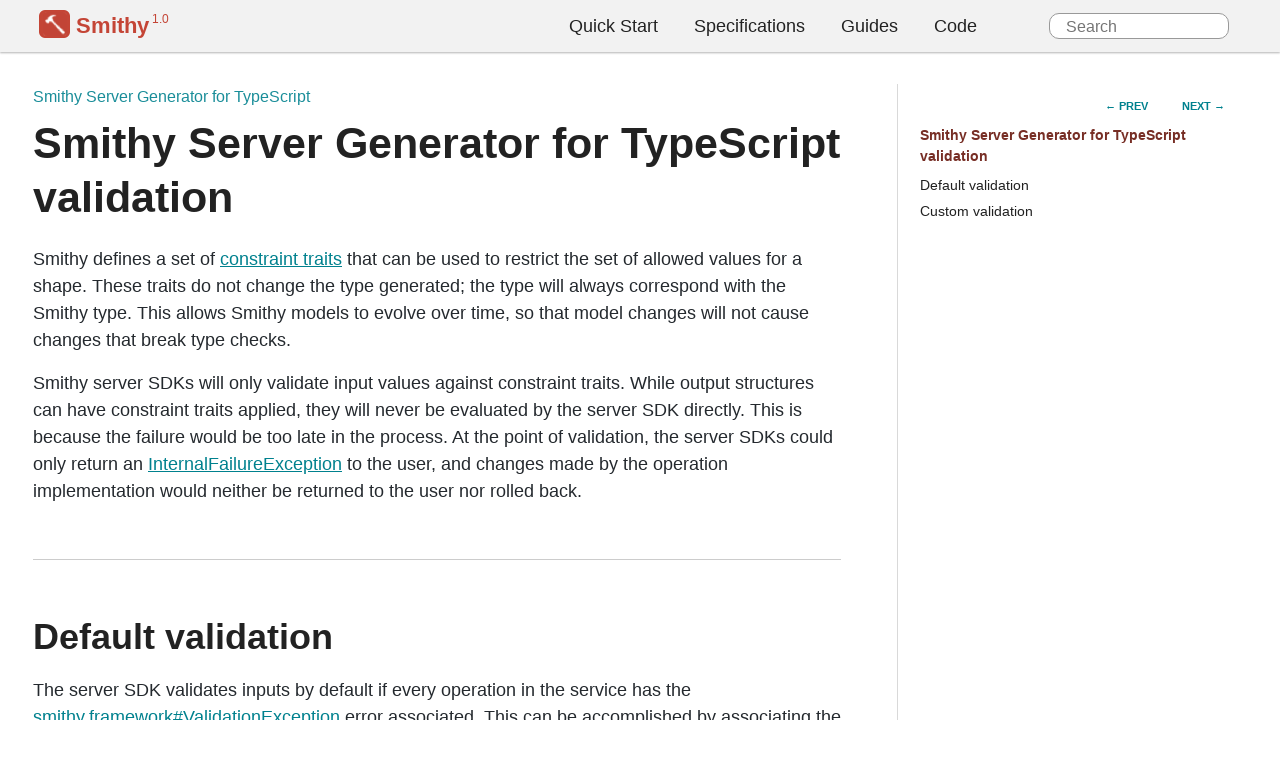

--- FILE ---
content_type: text/html; charset=utf-8
request_url: https://smithy.io/ts-ssdk/validation.html
body_size: 3814
content:

<!DOCTYPE html>

<html>
  <head>
    <meta charset="utf-8" />
    <meta name="viewport" content="width=device-width, initial-scale=1.0" />
    <title>Smithy Server Generator for TypeScript validation &#8212; Smithy 1.0 documentation</title><link rel="stylesheet" href="../_static/bootstrap-reboot.css" type="text/css" />
    
    <link rel="stylesheet" type="text/css" href="../_static/pygments.css" />
    <link rel="stylesheet" type="text/css" href="../_static/default.css" />
    <link rel="stylesheet" type="text/css" href="../_static/tabs.css" />
    <link rel="stylesheet" href="../_static/custom-tabs.css" type="text/css" />

    
    <script data-url_root="../" id="documentation_options" src="../_static/documentation_options.js"></script>
    <script src="../_static/jquery.js"></script>
    <script src="../_static/underscore.js"></script>
    <script src="../_static/doctools.js"></script>
    <script type="text/javascript" src="../_static/smithy.js"></script>
    <link rel="shortcut icon" href="../_static/favicon.png"/>
    <link rel="index" title="Index" href="../genindex.html" />
    <link rel="search" title="Search" href="../search.html" />
    <link rel="next" title="Smithy Server Generator for TypeScript error handling" href="error-handling.html" />
    <link rel="prev" title="Smithy Server Generator for TypeScript handlers" href="handlers.html" />
<meta name="viewport" content="width=device-width, initial-scale=1, shrink-to-fit=no">
<meta name="smithy-version" content="1.0">

  </head><body>
    <header>
        <div class="header-flex width-wrapper">
            <div class="site-logo">
                <a href="../index.html">
                    <img class="logo-icon" alt="Smithy" src="../_static/favicon.png" height="28"/><span class="logo-text">Smithy</span>
                </a>
                <span class="version-text">1.0</span>
            </div>
            <ul id="page-navigation">
                <li class="site-page first"><a href="../quickstart.html">Quick Start</a></li>
                <li class="site-page"><a href="../1.0/spec/index.html">Specifications</a></li>
                <li class="site-page"><a href="../1.0/guides/index.html">Guides</a></li>
                <li class="site-page"><a href="https://github.com/awslabs/smithy">Code</a></li>
                <li class="site-search hidden-sm">
                    <form action="../search.html" method="get">
                        <input type="hidden" name="check_keywords" value="yes" />
                        <input type="hidden" name="area" value="default" />
                        <input class="search-input" autocomplete="off" type="search" name="q" placeholder="Search" />
                    </form>
                </li>
            </ul>
        </div>
    </header>
    
        
        
        <section id="page-container">
            <div class="width-wrapper flex">
                <article class="document-body">
                    
                    <ul class="rel-parents">
                    <li><a href="index.html" accesskey="U">Smithy Server Generator for TypeScript</a></li>
                    </ul>
                    
                    
  <div class="section" id="smithy-server-generator-for-typescript-validation">
<h1><a href="#smithy-server-generator-for-typescript-validation">Smithy Server Generator for TypeScript validation</a></h1>
<p>Smithy defines a set of <a class="reference internal" href="../1.0/spec/core/constraint-traits.html#constraint-traits"><span class="std std-ref">constraint traits</span></a> that can be used to restrict the set of allowed
values for a shape. These traits do not change the type generated; the type will always correspond with the Smithy type.
This allows Smithy models to evolve over time, so that model changes will not cause changes that break type checks.</p>
<p>Smithy server SDKs will only validate input values against constraint traits. While output structures can have
constraint traits applied, they will never be evaluated by the server SDK directly. This is because the failure would
be too late in the process. At the point of validation, the server SDKs could only return an
<a class="reference internal" href="error-handling.html#ts-ssdk-internal-failure-exception"><span class="std std-ref">InternalFailureException</span></a> to the user, and changes made by the operation
implementation would neither be returned to the user nor rolled back.</p>
<div class="section" id="default-validation">
<h2><a href="#default-validation">Default validation</a></h2>
<p>The server SDK validates inputs by default if every operation in the service has the
<a class="reference external" href="https://github.com/awslabs/smithy/blob/main/smithy-validation-model/model/smithy.framework.validation.smithy#L9">smithy.framework#ValidationException</a> error associated. This can be accomplished by associating the error directly
with the <a class="reference internal" href="../1.0/spec/core/model.html#service"><span class="std std-ref">service</span></a>, as well. In this mode, the constraint traits built into Smithy are applied to each
input and an error is generated and automatically returned if any are violated. <code class="docutils literal notranslate"><span class="pre">ValidationException</span></code> contains an
entry for each constraint violation encountered in the input, along with a pointer to the modeled member that failed
validation, so that user interfaces can associate these validation errors with input more easily.</p>
<p>When default validation is enabled and validation fails, the operation is not invoked, and there is no opportunity given
to the developer to customize the format of the error, to suppress certain errors in certain conditions, or to apply
constraints that are not supported directly by Smithy.</p>
<p>If any operation is not associated with <code class="docutils literal notranslate"><span class="pre">smithy.framework#ValidationException</span></code>, the server SDK will refuse to generate
code unless default validation is disabled.</p>
</div>
<div class="section" id="custom-validation">
<h2><a href="#custom-validation">Custom validation</a></h2>
<p>For advanced use-cases, developers can choose to customize the validation behavior of the server SDK. This requires
setting <code class="docutils literal notranslate"><span class="pre">disableDefaultValidation</span></code> to <code class="docutils literal notranslate"><span class="pre">true</span></code> in <code class="docutils literal notranslate"><span class="pre">smithy-build.json</span></code> for the <code class="docutils literal notranslate"><span class="pre">typescript-ssdk-codegen</span></code> plugin:</p>
<div class="highlight-json notranslate"><div class="highlight"><pre><span></span><span class="nt">&quot;plugins&quot;</span><span class="p">:</span> <span class="p">{</span>
  <span class="nt">&quot;typescript-ssdk-codegen&quot;</span><span class="p">:</span> <span class="p">{</span>
    <span class="nt">&quot;package&quot;</span><span class="p">:</span> <span class="s2">&quot;@aws-smithy/example&quot;</span><span class="p">,</span>
    <span class="nt">&quot;packageVersion&quot;</span><span class="p">:</span> <span class="s2">&quot;1.0.0-alpha.1&quot;</span><span class="p">,</span>
    <span class="nt">&quot;disableDefaultValidation&quot;</span><span class="p">:</span> <span class="kc">true</span>
  <span class="p">}</span>
<span class="p">}</span>
</pre></div>
</div>
<p>When default validation is disabled, every input is still validated against the model's constraints. Instead of
short-circuiting and returning an error, however, the server SDK instead requires the developer to decide what to do
with the validation failures encountered. In order to support this, the server SDK adds a required function parameter
of type <code class="docutils literal notranslate"><span class="pre">ValidationCustomizer</span></code> to every handler factory:</p>
<div class="highlight-typescript notranslate"><div class="highlight"><pre><span></span><span class="k">export</span> <span class="kd">const</span> <span class="nx">getExampleOperationHandler</span> <span class="o">=</span> <span class="o">&lt;</span><span class="nx">Context</span><span class="o">&gt;</span><span class="p">(</span>
  <span class="nx">operation</span>: <span class="kt">Operation</span><span class="o">&lt;</span><span class="nx">ExampleOperationServerInput</span><span class="p">,</span> <span class="nx">ExampleOperationServerOutput</span><span class="p">,</span> <span class="nx">Context</span><span class="o">&gt;</span><span class="p">,</span>
  <span class="nx">customizer</span>: <span class="kt">ValidationCustomizer</span><span class="o">&lt;</span><span class="s2">&quot;ExampleOperation&quot;</span><span class="o">&gt;</span>
<span class="p">)</span><span class="o">:</span> <span class="nx">ServiceHandler</span><span class="o">&lt;</span><span class="nx">Context</span><span class="p">,</span> <span class="nx">HttpRequest</span><span class="p">,</span> <span class="nx">HttpResponse</span><span class="o">&gt;</span> <span class="p">=&gt;</span> <span class="p">{</span>
</pre></div>
</div>
<p>Where <code class="docutils literal notranslate"><span class="pre">ValidationCustomizer</span></code> is an interface built in to <code class="docutils literal notranslate"><span class="pre">&#64;aws-smithy/server-common</span></code> for the purpose of customizing
validation failures:</p>
<div class="highlight-typescript notranslate"><div class="highlight"><pre><span></span><span class="k">export</span> <span class="kr">type</span> <span class="nx">ValidationFailure</span> <span class="o">=</span>
  <span class="o">|</span> <span class="nx">EnumValidationFailure</span>
  <span class="o">|</span> <span class="nx">LengthValidationFailure</span>
  <span class="o">|</span> <span class="nx">PatternValidationFailure</span>
  <span class="o">|</span> <span class="nx">RangeValidationFailure</span>
  <span class="o">|</span> <span class="nx">RequiredValidationFailure</span>
  <span class="o">|</span> <span class="nx">UniqueItemsValidationFailure</span><span class="p">;</span>

<span class="k">export</span> <span class="kd">interface</span> <span class="nx">ValidationContext</span><span class="o">&lt;</span><span class="nx">O</span> <span class="k">extends</span> <span class="kt">string</span><span class="o">&gt;</span> <span class="p">{</span>
  <span class="nx">operation</span>: <span class="kt">O</span><span class="p">;</span>
<span class="p">}</span>

<span class="k">export</span> <span class="kr">type</span> <span class="nx">ValidationCustomizer</span><span class="o">&lt;</span><span class="nx">O</span> <span class="k">extends</span> <span class="kt">string</span><span class="o">&gt;</span> <span class="o">=</span> <span class="p">(</span>
  <span class="nx">context</span>: <span class="kt">ValidationContext</span><span class="o">&lt;</span><span class="nx">O</span><span class="o">&gt;</span><span class="p">,</span>
  <span class="nx">failures</span>: <span class="kt">ValidationFailure</span><span class="p">[]</span>
<span class="p">)</span> <span class="p">=&gt;</span> <span class="nx">ServiceException</span> <span class="o">|</span> <span class="kc">undefined</span><span class="p">;</span>
</pre></div>
</div>
<p>If the developer-supplied <code class="docutils literal notranslate"><span class="pre">ValidationCustomizer</span></code> returns <code class="docutils literal notranslate"><span class="pre">undefined</span></code>, then the handler will continue executing the
operation, essentially suppressing validation failures. While this is generally not a good idea, it can be useful in
cases where new constraints are being evaluated for backwards compatibility, and the service wants to log certain
validation failures instead of returning errors.</p>
<p>The developer-supplied <code class="docutils literal notranslate"><span class="pre">ValidationCustomizer</span></code> can also return a code-generated exception extending
<code class="docutils literal notranslate"><span class="pre">ServiceException</span></code>. This will cause the operation to not be executed, and an error rendered instead.</p>
<div class="admonition warning">
<p class="first admonition-title">Warning</p>
<p class="last">Server SDKs will not return an error from an operation without the error being associated with the service or
operation. If you return a code-generated error that is not associated with the operation in question, the handler
will render an <a class="reference internal" href="error-handling.html#ts-ssdk-internal-failure-exception"><span class="std std-ref">InternalFailureException</span></a> instead.</p>
</div>
<p>For example, consider a service that, for backwards compatibility purposes, needs to return a <code class="docutils literal notranslate"><span class="pre">BadInput</span></code> error:</p>
<div class="highlight-smithy notranslate"><div class="highlight"><pre><span></span><span class="nd">@restJson1</span><span class="w"></span>
<span class="kd">service</span><span class="nc"> WeatherService</span><span class="w"> </span>{<span class="w"></span>
<span class="w">    </span><span class="nl">version:</span><span class="w"> </span><span class="s2">&quot;2018-05-10&quot;</span><span class="p">,</span><span class="w"></span>
<span class="w">    </span><span class="nl">operations:</span><span class="w"> </span>[<span class="vc">GetForecast</span>]<span class="p">,</span><span class="w"></span>
<span class="w">    </span><span class="nl">errors:</span><span class="w"> </span>[<span class="vc">BadInput</span>]<span class="w"></span>
}<span class="w"></span>

<span class="nd">@httpError</span>(<span class="m">400</span>)<span class="w"></span>
<span class="nd">@error</span>(<span class="s2">&quot;client&quot;</span>)<span class="w"></span>
<span class="kd">structure</span><span class="nc"> BadInput</span><span class="w"> </span>{<span class="w"></span>
<span class="w">    </span><span class="nl">message:</span><span class="w"> </span><span class="vc">String</span><span class="p">,</span><span class="w"></span>
}<span class="w"></span>
</pre></div>
</div>
<p>After disabling default validation in <code class="docutils literal notranslate"><span class="pre">smithy-build.json</span></code>:</p>
<div class="highlight-json notranslate"><div class="highlight"><pre><span></span><span class="nt">&quot;plugins&quot;</span><span class="p">:</span> <span class="p">{</span>
  <span class="nt">&quot;typescript-ssdk-codegen&quot;</span><span class="p">:</span> <span class="p">{</span>
    <span class="nt">&quot;package&quot;</span><span class="p">:</span> <span class="s2">&quot;@example/weather-service&quot;</span><span class="p">,</span>
    <span class="nt">&quot;packageVersion&quot;</span><span class="p">:</span> <span class="s2">&quot;1.0.0-alpha.1&quot;</span><span class="p">,</span>
    <span class="nt">&quot;disableDefaultValidation&quot;</span><span class="p">:</span> <span class="kc">true</span>
  <span class="p">}</span>
<span class="p">}</span>
</pre></div>
</div>
<p>the developer can still use Smithy's built in validation, but return <code class="docutils literal notranslate"><span class="pre">BadInput</span></code> instead of <code class="docutils literal notranslate"><span class="pre">ValidationException</span></code>:</p>
<div class="highlight-typescript notranslate"><div class="highlight"><pre><span></span><span class="kd">const</span> <span class="nx">handler</span> <span class="o">=</span> <span class="nx">getGetForecastHandler</span><span class="p">(</span><span class="k">async</span> <span class="p">(</span><span class="nx">input</span><span class="p">)</span> <span class="p">=&gt;</span> <span class="nx">getForecast</span><span class="p">(</span><span class="nx">input</span><span class="p">),</span>
    <span class="p">(</span><span class="nx">ctx</span><span class="p">,</span> <span class="nx">failures</span><span class="p">)</span> <span class="p">=&gt;</span> <span class="p">{</span>
        <span class="k">return</span> <span class="ow">new</span> <span class="nx">BadInputError</span><span class="p">(</span><span class="sb">`</span><span class="si">${</span><span class="nx">failures</span><span class="p">.</span><span class="nx">length</span><span class="si">}</span><span class="sb"> bad inputs detected.`</span><span class="p">);</span>
    <span class="p">};</span>
<span class="p">});</span>
</pre></div>
</div>
</div>
</div>


                    
                    <section class="relations">
                        
                        <a href="handlers.html" title="previous chapter" class="previous-page clearfix hidden-xs">← Smithy Server Generator for TypeScript handlers</a>
                        
                        <a href="error-handling.html" title="next chapter" class="next-page clearfix">Smithy Server Generator for TypeScript error handling →</a>
                    </section>
                    
                </article><aside id="right-column" class="side-column hidden-sm">
                    <div class="column-body">
                        <section class="sidebar">
                            
                            <section class="next-previous">
                                
                                <a href="handlers.html" title="previous chapter" class="previous-page clearfix hidden-xs">← Prev</a>
                                
                                <a href="error-handling.html" title="next chapter" class="next-page clearfix">Next →</a>
                            </section>
                            
                            <ul>
<li><a class="reference internal" href="#">Smithy Server Generator for TypeScript validation</a><ul>
<li><a class="reference internal" href="#default-validation">Default validation</a></li>
<li><a class="reference internal" href="#custom-validation">Custom validation</a></li>
</ul>
</li>
</ul>

                        </section>
                    </div>
                </aside></div>
        </section>
        
    
<footer id="footer">
    <div class="width-wrapper">
        <div class="copyright">
            <p>©2021, Amazon Web Services, Inc or its affiliates. All rights reserved.</p>
        </div>
    </div>
</footer>
  </body>
</html>

--- FILE ---
content_type: text/css; charset=utf-8
request_url: https://smithy.io/_static/pygments.css
body_size: 415
content:
/* https://github.com/PhilipTrauner/pygments-github-css/blob/master/LICENSE */
.highlight .hll { background-color: #ffffcc }
.highlight  { background: #f1f1f1; }
.highlight .c { color: #6a737d } /* Comment */
.highlight .err {  } /* Error */
.highlight .k { color: #d73a49 } /* Keyword */
.highlight .o { } /* Operator */
.highlight .ch { color: #6a737d } /* Comment.Hashbang */
.highlight .cm { color: #6a737d } /* Comment.Multiline */
.highlight .cp { color: #d73a49 } /* Comment.Preproc */
.highlight .cpf { color: #032f62 } /* Comment.PreprocFile */
.highlight .c1 { color: #6a737d } /* Comment.Single */
.highlight .cs { color: #6a737d } /* Comment.Special */
.highlight .gd { color: #b31d28; background-color: #ffeef0 } /* Generic.Deleted */
.highlight .ge {  } /* Generic.Emph */
.highlight .gr {  } /* Generic.Error */
.highlight .gh { color: #005cc5 } /* Generic.Heading */
.highlight .gi { color: #22863a; background-color: #f0fff4 } /* Generic.Inserted */
.highlight .go {  } /* Generic.Output */
.highlight .gp {  } /* Generic.Prompt */
.highlight .gs { font-weight: bold } /* Generic.Strong */
.highlight .gu { color: #6f42c1; font-weight: bold } /* Generic.Subheading */
.highlight .gt { color: #0044DD } /* Generic.Traceback */
.highlight .kc { color: #005cc5 } /* Keyword.Constant */
.highlight .kd { color: #d73a49; font-weight: bold; } /* Keyword.Declaration */
.highlight .kn { color: #d73a49 } /* Keyword.Namespace */
.highlight .kp { color: #d73a49 } /* Keyword.Pseudo */
.highlight .kr { color: #d73a49 } /* Keyword.Reserved */
.highlight .kt { color: #d73a49 } /* Keyword.Type */
.highlight .m { color: #666666 } /* Literal.Number */
.highlight .s { color: #032f62 } /* Literal.String */
.highlight .na { } /* Name.Attribute */
.highlight .nb { color: #005cc5 } /* Name.Builtin */
.highlight .nc { color: #6f42c1; font-weight: bold; } /* Name.Class */
.highlight .no { color: #005cc5 } /* Name.Constant */
.highlight .nd { color: #6f42c1 } /* Name.Decorator */
.highlight .ni { color: #005cc5 } /* Name.Entity */
.highlight .ne { color: #005cc5 } /* Name.Exception */
.highlight .nf { color: #6f42c1 } /* Name.Function */
.highlight .nl { color: #005cc5 } /* Name.Label */
.highlight .nn { color: #6f42c1 } /* Name.Namespace */
.highlight .nt { color: #22863a } /* Name.Tag */
.highlight .nv { color: #24292e } /* Name.Variable */
.highlight .ow { color: #d73a49; } /* Operator.Word */
.highlight .w { color: #bbbbbb } /* Text.Whitespace */
.highlight .mb { color: #005cc5 } /* Literal.Number.Bin */
.highlight .mf { color: #005cc5 } /* Literal.Number.Float */
.highlight .mh { color: #005cc5 } /* Literal.Number.Hex */
.highlight .mi { color: #005cc5 } /* Literal.Number.Integer */
.highlight .mo { color: #005cc5 } /* Literal.Number.Oct */
.highlight .sa { color: #d73a49 } /* Literal.String.Affix */
.highlight .sb { color: #032f62 } /* Literal.String.Backtick */
.highlight .sc { color: #032f62 } /* Literal.String.Char */
.highlight .dl { color: #d73a49 } /* Literal.String.Delimiter */
.highlight .sd { color: #032f62 } /* Literal.String.Doc */
.highlight .s2 { color: #032f62 } /* Literal.String.Double */
.highlight .se { color: #032f62 } /* Literal.String.Escape */
.highlight .sh { color: #032f62 } /* Literal.String.Heredoc */
.highlight .si { color: #005cc5 } /* Literal.String.Interpol */
.highlight .sx { color: #032f62 } /* Literal.String.Other */
.highlight .sr { color: #032f62 } /* Literal.String.Regex */
.highlight .s1 { color: #032f62 } /* Literal.String.Single */
.highlight .ss { color: #005cc5 } /* Literal.String.Symbol */
.highlight .bp { color: #005cc5 } /* Name.Builtin.Pseudo */
.highlight .fm { color: #005cc5 } /* Name.Function.Magic */
.highlight .vc { color: #24292e; font-style: italic; } /* Name.Variable.Class */
.highlight .vg { color: #24292e } /* Name.Variable.Global */
.highlight .vi { color: #24292e } /* Name.Variable.Instance */
.highlight .vm { color: #005cc5 } /* Name.Variable.Magic */
.highlight .il { color: #005cc5 } /* Literal.Number.Integer.Long */


--- FILE ---
content_type: text/css; charset=utf-8
request_url: https://smithy.io/_static/default.css
body_size: 4308
content:
/* ----- Layout ------ */

html {
  font-family: -apple-system, BlinkMacSystemFont, 'Segoe UI', Helvetica, Arial, sans-serif, 'Apple Color Emoji', 'Segoe UI Emoji', 'Segoe UI Symbol';
  background-color: #fff;
}

/* Base scaffolding taken from Markswatch theme */
body {
  color: #24292e;
  font-family: -apple-system, BlinkMacSystemFont, 'Segoe UI', Helvetica, Arial, sans-serif, 'Apple Color Emoji', 'Segoe UI Emoji', 'Segoe UI Symbol';
  font-size: 18px;
  line-height: 1.5;
  -ms-text-size-adjust: 100%;
  -webkit-text-size-adjust: 100%;
  word-wrap: break-word;
  display: flex;
  min-height: 100vh;
  flex-direction: column;
  background-color: #fff;
}

/* Utility class used in things like hidden form fields */
.hidden {
  display: none;
}

#site-container {
  color: #24292e;
}

blockquote {
  padding: 0 0 0 1.5em;
  margin: 0 2rem 1rem 0;
  color: #777;
  border-left: 0.5rem solid #eee;
  font-family: "SFMono-Regular", Consolas, "Liberation Mono", Menlo, Courier, monospace;
  font-size: 1em;
}

.width-wrapper  {
  max-width: 1250px;
  margin: auto;
  position: relative;
  padding: 0 1em;
}

/* text-figure looks just like figures */

.figure,
.text-figure {
  background-color: #eee;
  border-radius: 4px;
  padding: 3px;
  margin-bottom: 1.5em;
}

.figure img,
.text-figure pre {
  display: block;
  background-color: #fff;
  margin-bottom: 0;
}

.figure .caption {
  padding: 1em 1em 0 1em;
}

.text-figure .code-block-caption {
  padding: 0.5em;
  text-align: center;
  font-size: 85%;
}

/* ----- Anchors ------ */

a {
  color: #00818e;;
  text-decoration: none;
}

.document-body a.reference {
  text-decoration: underline;
}

a:hover, .reference.external:hover {
  text-decoration: underline;
  color: #00818e;;
}

.reference.external {
  text-decoration: underline dotted #ccc;
}

.headerlink {
  visibility: none;
  margin-left: 1em;
  font-size: 18px;
  vertical-align: super;
  line-height: 0;
  opacity: 0;
  transition: opacity .25s;
}

*:hover > .headerlink {
  opacity: 1;
}

/* ----- Headings ------ */

h1, h2, h3, h4, h5, h6 {
  color: #222;
  line-height: 1.25;
  font-weight: 600;
}

h1 a, h2 a, h3 a, h4 a, h5 a, h6 a, h7 a {
  color: #222;
  text-decoration: none;
}

h2, h3, h4, h5, h6, h7 {
  padding-top: 1.5em;
  border-top: 1px solid #ccc;
  margin-top: 1.5em;
  margin-bottom: 0.5em;
}

h1 {
  margin-top: 0;
  font-size: 2.4em;
  margin-bottom: 0.5em;
}

h2 {
  font-size: 2em;
}

h3 {
  font-size: 1.8em;
}

h4 {
  font-size: 1.6em;
  font-weight: normal;
}

h5 {
  font-size: 1.3em;
  font-weight: normal;
}

h6 {
  font-size: 1.1em;
  font-weight: bold;
}

h7 {
  font-size: 1em;
  font-weight: bold;
}


/* ----- Landing page ------ */

#splash {
  padding: 3em 0 2em 0;
  color: #fff;
  margin-bottom: 1em;
  background-color: #382e2e;
  /*
   * Generated from https://www.heropatterns.com/, by Steve Schoger
   * https://creativecommons.org/licenses/by/4.0/
   */
  background-image: url("data:image/svg+xml,%3Csvg xmlns='http://www.w3.org/2000/svg' width='100' height='100' viewBox='0 0 100 100'%3E%3Cg fill-rule='evenodd'%3E%3Cg fill='%23535060' fill-opacity='0.25'%3E%3Cpath opacity='.5' d='M96 [base64] 0v-9h-9v9h9zm-10 0v-9h-9v9h9zm-10 0v-9h-9v9h9zm-10 0v-9h-9v9h9zm-10 0v-9h-9v9h9zm-10 0v-9h-9v9h9zm-10 0v-9h-9v9h9zm-10 0v-9h-9v9h9zm-9-10h9v-9h-9v9zm10 0h9v-9h-9v9zm10 0h9v-9h-9v9zm10 0h9v-9h-9v9zm10 0h9v-9h-9v9zm10 0h9v-9h-9v9zm10 0h9v-9h-9v9zm10 0h9v-9h-9v9zm9-10v-9h-9v9h9zm-10 0v-9h-9v9h9zm-10 0v-9h-9v9h9zm-10 0v-9h-9v9h9zm-10 0v-9h-9v9h9zm-10 0v-9h-9v9h9zm-10 0v-9h-9v9h9zm-10 0v-9h-9v9h9zm-9-10h9v-9h-9v9zm10 0h9v-9h-9v9zm10 0h9v-9h-9v9zm10 0h9v-9h-9v9zm10 0h9v-9h-9v9zm10 0h9v-9h-9v9zm10 0h9v-9h-9v9zm10 0h9v-9h-9v9zm9-10v-9h-9v9h9zm-10 0v-9h-9v9h9zm-10 0v-9h-9v9h9zm-10 0v-9h-9v9h9zm-10 0v-9h-9v9h9zm-10 0v-9h-9v9h9zm-10 0v-9h-9v9h9zm-10 0v-9h-9v9h9zm-9-10h9v-9h-9v9zm10 0h9v-9h-9v9zm10 0h9v-9h-9v9zm10 0h9v-9h-9v9zm10 0h9v-9h-9v9zm10 0h9v-9h-9v9zm10 0h9v-9h-9v9zm10 0h9v-9h-9v9zm9-10v-9h-9v9h9zm-10 0v-9h-9v9h9zm-10 0v-9h-9v9h9zm-10 0v-9h-9v9h9zm-10 0v-9h-9v9h9zm-10 0v-9h-9v9h9zm-10 0v-9h-9v9h9zm-10 0v-9h-9v9h9zm-9-10h9v-9h-9v9zm10 0h9v-9h-9v9zm10 0h9v-9h-9v9zm10 0h9v-9h-9v9zm10 0h9v-9h-9v9zm10 0h9v-9h-9v9zm10 0h9v-9h-9v9zm10 0h9v-9h-9v9z'/%3E%3Cpath d='M6 5V0H5v5H0v1h5v94h1V6h94V5H6z'/%3E%3C/g%3E%3C/g%3E%3C/svg%3E");
}

#splash h1 {
  color: #fff;
  padding: 0;
  margin: 0 0 1rem;
  font-size: 1.7em;
  border: none;
  font-weight: bold;
}

.splash-highlight {
  color: #FFF896;
}

#splash .highlight-smithy {
  color: #24292e
}

/* Make the code block on the homepage have the right size */
#splash pre {
  font-size: 1em;
}

#splash .splash-column:first-child {
  padding-right: 10%;
  text-align: center;
}

.headline {
  font-weight: 400;
  color: #e5e5e5;
  font-size: 2.1em;
  text-shadow: 1px 1px 0 rgba(0, 0, 0, 0.3);
}

@media (max-width: 600px) {
  #splash h1 {
    font-size: 1.5em;
  }
  #splash .headline {
    font-size: 18px;
  }
}

.splash-link {
  display: inline-block;
  border-radius: 6px;
  padding: 12px;
  text-align: center;
  margin: 2em auto 1em auto;
  font-weight: 500;
  width: 160px;
  color: #fff;
  background: #007682;
  box-shadow: 6px 6px 0 #283D3B;
  text-transform: uppercase;
}

.splash-link:hover {
  text-decoration: none;
  color: #007682;
  background: #fff;
  box-shadow: 2px 2px 0 #007682;
}

.splash-row {
  display: flex;
}

.splash-column {
  display: flex;
  flex-direction: column;
  justify-content: top;
  width: 50%;
  padding: 0 20px;
  margin-top: 2em;
}

#splash .splash-column {
  margin-top: 0;
}

.splash-column h2,
.faq h2 {
  color: #C44536;
  font-weight: bold;
  padding: 0;
  font-size: 1.5em;
  text-align: left;
  border: none;
}

.faq .faq-heading {
  text-align: center;
  color: #C44536;
  margin: 2rem 0;
  font-size: 2em;
}

.splash-column h2 {
  margin: 0 0 1rem 0;
}

#splash pre {
  position: relative;
}

.see-full-example {
  display: block;
  position: absolute;
  bottom: 0.5em;
  right: 0.5em;
  font-size: 12px;
  color: #999;
}

/* ----- Visual separations ------ */

#page-container {
  padding: 2rem 0;
  background: #fff;
  flex: 1;
}

/* Make document and right nav left and right aligned columns. */
#page-container > .width-wrapper {
  display: flex;
  flex-flow: row;
}

#landing-container {
  min-height: 500px;
  background: #fff;
}

#page-container li > p.first:last-child,
#landing-container li > p.first:last-child {
  margin-bottom: 0;
}

dt {
  margin-bottom: 0.5em;
}

dd {
  margin-left: 2em;
}

dd > ul {
  padding-left: 0;
  list-style-position: inside;
}

hr {
  height: 0.25em;
  padding: 0;
  margin: 24px 0;
  background-color: #e1e4e8;
  border: 0;
}


/* ----- Header and footer ------ */

header {
  display: block;
  width: 100%;
  flex: none;
  box-shadow: 0px 1px 2px 0px rgba(0, 0, 0, 0.3);
  z-index: 1;
  background-color: #f2f2f2;
}

.header-flex {
  display: flex;
  justify-content: space-between;
}

.site-logo {
  position: relative;
  margin-top: 6px;
}

.site-logo a {
  border-radius: 6px;
  padding: 3px 6px;
  color: #C44536;
  font-weight: 500;
  font-size: 22px;
  display: block;
}

.site-logo a:hover {
  text-decoration: none;
}

.site-logo .logo-text {
  font-weight: 700;
}

.site-logo .version-text {
  font-weight: 300;
  font-size: 12px;
  position: absolute;
  right: -14px;
  top: 4px;
  color: #C44536;
}

.site-logo .logo-icon {
  color: transparent;
  text-shadow: 0 0 0 #fff;
  font-size: 18px;
  vertical-align: text-bottom;
  padding: 2px 3px 2px 4px;
  border-radius: 6px;
  background-color: #C44536;
  margin-right: 6px;
}

#page-navigation {
  padding: 10px 1em;
  display: flex;
  list-style: none;
  margin-bottom: 0;
}

#page-navigation li {
  cursor: pointer;
}

#page-navigation .site-page {
  line-height: 1.8;
  margin-right: 18px;
  display: inline;
}

#page-navigation .site-page a {
  display: inline;
  padding: 0 1em 0 0;
  color: #222;
}

#page-navigation .site-page a:hover {
  color: #00818e;;
  text-decoration: none;
}

#page-navigation .site-search {
  margin-top: 3px;
  margin-left: 2em;
}

#page-navigation .site-search .search-input {
  padding: 0 1em;
  color: #111;
  border: solid 1px #999;
  border-radius: 3px;
  width: 180px;
  font-size: 0.9em;
  border-radius: 10px;
}

#page-navigation .site-search button {
  border: none;
  padding: 5px 10px;
  background-color: #fff;
  color: #777;
}

footer {
  padding: 2em;
  background-color: #382e2e;
  color: #fefefe;
}

.copyright {
  text-align: center;
  width: 100%;
}

.faq {
  background: #ebe9e7;
  padding: 2em 0 4em;
  margin: 4em 0 0 0;
}

.faq h2 {
  color: #C44536;
  border-bottom: none;
}

/* ----- Tables ------ */

table {
  border-spacing: 0;
  border-collapse: collapse;
  border-width: 1px;
  border-color: #ccc;
  border-style: solid;
  width: 100%;
  margin: 0 0 1rem 0;
}

tr {
  border-bottom: 1px solid #ccc;
}

tr.row-even {
  background-color: #f7f7f7;
}

th {
  text-align: left;
  padding: 1.2rem 1.6em;
  vertical-align: top;
}

td, th {
  padding: 8px 16px;
  border: none;
  border-right: 1px solid #ccc;
}

/* Field list tables */

table.field-list {
  margin: 2em 0;
}

table.field-list th {
  background-color: #fff;
  color: #24292e;
  border-right: 1px solid #e8e8e8;
  min-width: 0;
}

/* hlist tables */

table.hlist {
  border: none;
}

.hlist > tbody > tr {
  border-bottom: none;
}

.hlist > tbody > tr > td {
  border-right: 1px solid #ccc;
  vertical-align: top;
  padding-right: 12px;
}

.hlist > tbody > tr > td > ul {
  list-style-type: none;
  padding: 0;
  margin: 0;
}

.hlist > tbody > tr > td:last-child {
  border-right: none;
}

/* ----- Code and pre ------ */

code {
  font-size: 90%;
  background-color: #e9e9e9;
}

pre {
  padding: 1em;
  overflow: auto;
  line-height: 1.45;
  background-color: #f1f1f1;
  font-size: 15px;
  color: #222;
  overflow-x: auto
  white-space: pre;
  word-break: normal;
  word-wrap: normal;
}

code, pre {
  font-family: "SFMono-Regular", Consolas, "Liberation Mono", Menlo, Courier, monospace;
}

/* Hacky but fixes links inside of grammars */
pre a code.xref {
  font-size: 100%;
}

.text-figure pre {
    line-height: 1;
    font-size: 70%;
}

.productionlist strong {
  font-size: 1.15em;
}

/* ----- Tables with line numbers (..code directives) ------ */

table.highlighttable {
  margin: 0.5em 0 2em 0;
  width: 100%;
  overflow: auto;
  display: block;
  border: none;
  background-color: #f6f8fa;
}

.highlighttable pre {
  box-shadow: none;
}

table.highlighttable td {
  border: none;
  padding: 0;
}

table.highlighttable td.linenos {
  border-right: 1px solid #ccc;
  width: 20px; /* This will enlarge if needed. */
  text-align: right;
}

table.highlighttable tr {
  border-bottom: none;
}

table.highlighttable td.linenos pre {
  padding-left: 0.8em;
  color: #999;
}

table.highlighttable pre {
  margin: 0;
}

.code-block-caption .caption-text {
  color: #666;
}

.code-block-caption:hover .headerlink {
  visibility: visible;
  opacity: 100;
}


/* ------- Misc. -------- */

/* RFC directive styling */
.rfc strong {
  font-weight: normal;
}

/* Table of contents "title" */

.contents {
  padding: 1em 2em;
  background-color: #eee;
}

.contents a.reference {
  text-decoration: none;
}

.contents a:hover {
  text-decoration: underline;
}

.contents ul {
  list-style-type: none;
  margin: 0;
  padding: 0;
}

.contents li {
  text-indent: -1.5em;
  padding-left: 1.5em;
}

.contents li::before {
  content: "•";
  color: rgba(0, 0, 0, 0.5);
  padding-right: 0.5em;
}

.topic-title {
  font-weight: 300;
  color: rgba(0, 0, 0, 0.6);
}

/* -------- Document ---------- */
/* TODO: These columns styles are convoluted. */

.side-column {
  min-height: 100px;
  position: static;
  flex: 0 0 350px;
  top: 0;
}

.column-body {
  position: sticky;
  overflow: auto;
  top: 30px;
  height: calc(100vh - 30px); /* 30px is == top */
}

.document-body {
  padding: 0 3.5rem 0 0;
  min-height: 300px;
  flex: auto;
  overflow: hidden;
}

#right-column {
  font-size: 14px;
  padding-top: 1em;
  border-left: 1px solid rgba(0, 0, 0, 0.15);
}

#right-column > .column-body > .sidebar {
  padding-left: 1em;
}

#right-column > .column-body > .sidebar > ul > li > a {
  font-weight: bold;
  color: #772E25;
}

#right-column > .column-body > .sidebar > ul > li > ul {
  margin: 8px 0 0 0;
}

#sidebar-navigation {
  font-size: 15px;
  padding-right: 1em;
}

#sidebar-navigation ul {
  list-style: none;
  padding: 0;
  margin: 0;
}

#sidebar-navigation li {
  margin-bottom: 8px;
}

#sidebar-navigation ul ul {
  margin: 8px 0 0 1em;
}

#sidebar-navigation a {
  color: rgba(0, 0, 0, 0.87);
  display: block;
}

#right-column a {
  color: rgba(0, 0, 0, 0.87);
  display: block;
}

#right-column a:hover {
  color: #00818e;;
}

#right-column a code {
  color: rgba(0, 0, 0, 0.87);
}

#right-column h3 {
  font-size: 1em;
  line-height: 1.2em;
  font-weight: 200;
  margin: 0 0 1em 0;
}

#right-column ul {
  list-style: none;
  padding: 0;
  margin: 0;
}

#right-column ul ul {
  margin: 0 0 0 1em;
}

#right-column li {
  margin-bottom: 5px;
}

.side-column a {
  padding-left: 6px;
  border-left: 2px solid rgba(0, 0, 0, 0);
}

.side-column a.current {
  border-left: 2px solid #772E25;
  font-weight: bold;
}

/* -- admonitions ----------------------------------------------------------- */

.rubric {
  margin: 1.15em 0;
  font-weight: 300;
  font-size: 1.2em;
}

.admonition {
  margin: 20px 0;
  padding: 1em 1em 1em 1.5em;
  border-width: 0 0 0 6px;
  border-style: solid;
  border-color: #ccc;
  background-color: #f5f5f5;
}

.admonition dt {
  font-weight: bold;
}

.admonition dl {
  margin-bottom: 0;
}

.admonition-title {
  margin: 0;
  padding: 0 8px 0 0;
  font-size: 1em;
  font-weight: bold;
  color: rgba(0, 0, 0, 0.6);
  float: left;
}

.admonition-title:after {
  content: ":";
}

.admonition-title + ul,
.admonition-title + ol,
.admonition-title + pre,
.admonition-title + div,
.admonition-title + dl {
  clear: left;
}

.admonition.danger,
.admonition.error {
  border-color: #df636e;
}

.admonition.important,
.admonition.warning,
.admonition.attention,
.admonition.caution {
  border-color: #ffd936;
}

.admonition.note,
.admonition.hint {
  border-color: #a8cff9;
}

.admonition.tip {
  border-color: #a4db98;
}

div.seealso {
  border-color: #ccc;
}

div.admonition tt.xref, div.admonition a tt {
  border-bottom: 1px solid #fff;
}

div.admonition p.last {
  margin-bottom: 0;
}


/* -- search page ----------------------- */

ul.search {
  margin: 10px 0 0 20px;
  padding: 0;
  list-style: none;
}

ul.search li {
  padding: 5px 0 5px 20px;
  background: url(file.png) no-repeat 0 7px;
}

ul.search li a {
  font-weight: bold;
}

ul.search li div.context {
  color: #888;
  margin: 2px 0 0 30px;
  text-align: left;
}

ul.keywordmatches li.goodmatch a {
  font-weight: bold;
}

dt:target, .highlighted {
    background-color: #fbe54e;
}

/* -------- Page relations (bottom next/previous links) ------- */

.relations {
  margin-top: 3em;
  padding-top: 2em;
  display: flex;
  border-top: 1px solid rgba(0, 0, 0, 0.15);
}

.relations .previous-page {
  margin-right: auto;
}

.relations .next-page {
  margin-left: auto;
}

.relations a {
  text-decoration: none;
  display: block;
  color: #C44536;
  border-radius: 2px;
  border: 1px solid #C44536;
  padding: 0.8rem 1em;
  transition: background .25s, color 0.25s;
}

.relations a:hover {
  color: #fff;
  background: #C44536;
}

.next-previous {
  font-size: 0.8em;
  text-align: right;
  margin-bottom: 1em;
}

#right-column .next-previous a {
  display: inline;
  padding-right: 2em;
  text-transform: uppercase;
  font-weight: bold;
  color: #00818e;;
}

/* -------- toctree --------- */

.large-toctree > ul {
  padding-left: 0;
}

.large-toctree .toctree-l1 {
  margin-bottom: 2em;
  list-style-type: none;
}

.large-toctree .toctree-l1:not(:last-child) {
  border-bottom: 1px solid #ccc;
  padding-bottom: 2em;
}

.large-toctree .toctree-l1 > a {
  font-weight: bold;
  padding-bottom: 0.5em;
  display: block;
  font-size: 1.25em;
}

.caption-text {
  color: #222;
}

.toctree-wrapper a.reference {
    text-decoration: none;
}

.toctree-wrapper a.reference:hover {
    text-decoration: underline;
}

/* -------- Parent links --------- */

.rel-parents {
  list-style-type: none;
  padding: 0;
  margin: 0 0 0.5rem 0;
  opacity: 0.9;
  font-size: 90%;
}

.rel-parents a {
  text-decoration: none;
}

.rel-parents a:hover {
  text-decoration: underline;
}

.rel-parents li {
  padding: 0;
  margin: 0;
  display: inline;
}

.rel-parents li:after {
  content: " / ";
}

.rel-parents li:last-child:after {
  content: "";
}

/* -------- media query helpers ------- */

@media (max-width: 1100px) {
    #right-column { display: none; }
}

@media (max-width: 991px) {
  #left-column { font-size: 0.8em; }
  .hidden-sm, tr.hidden-sm, th.hidden-sm, td.hidden-sm {
    display: none !important
  }
}

@media (max-width: 767px) {
  .document-body { padding: 0; }
  .hidden-xs, tr.hidden-xs, th.hidden-xs, td.hidden-xs {
    display: none !important
  }
}

@media (max-width: 660px) {
  /* Make the header navigation usable on a small screen. */
  header {
    display: block;
    padding: 1em 1em 1em 0;
    border-bottom: 1px solid rgba(1, 1, 1, 0.2);
  }

  .header-flex, .site-logo, #page-navigation {
    display: block;
    margin-left: 0.5em;
    margin: 0.5em 0 0 0.5em;
    padding: 0;
  }

  header .logo-icon {
    display: none;
  }

  .site-logo a {
    padding: 0;
  }

  .splash-row {
    display: block;
  }

  .splash-column {
    display: block;
    width: 100%;
    padding: 0;
  }

  pre {
    font-size: 0.9em;
  }
}

/* ------- Make tables scroll on smaller screens. ------ */

@media (max-width: 992px) {
  table {
    display: block;
    width: 100%;
    overflow-x: auto;
    -ms-overflow-style: -ms-autohiding-scrollbar;
  }
}

/* ------- Printer friendly styling ------ */

@media print{
  /* Hide the header, footer, relations, and table of contents */
  header, footer, .relations, .contents { display: none; }

  /* Make text and padding a lot tighter */
  body {
    font-size: 12px;
    line-height: 1.1;
  }

  h1, h2, h3, h4, h5, h6 {
    margin-top: 1.5em;
  }

  .sphinx-tabs {
    margin: 0.5em 0 !important;
  }

  /* Hide code-tab tabs */
  .tabular {
    display: none !important;
  }

  .document-body { padding: 0; height: 100%; }

  .hidden-xs, tr.hidden-xs, th.hidden-xs, td.hidden-xs {
    display: none !important
  }
}

--- FILE ---
content_type: text/css; charset=utf-8
request_url: https://smithy.io/_static/custom-tabs.css
body_size: -6
content:
/**
 * Add overrides to how tabs are styled to make them less visually
 * obstrusive. Note, however, that this might need to be looked at in
 * the future if we ever want to use non-code-tabs.
 */

 /* No need for margin below code samples when in a tab. */
.code-tab pre {
    margin-bottom: 0;
}

.sphinx-tabs {
    margin-top: 1rem;
}

/* Code tabs should encompass the entire tab. */
.code-tab.tab {
    padding: 0 !important;
}

.ui.tabular.menu {
    border: none;
}

.ui.tabular.menu .item  {
    font-size: 0.8em;
    font-family: "SFMono-Regular",Consolas,"Liberation Mono",Menlo,Courier,monospace;
    text-transform: lowercase;
    border: none !important;
}

.ui.attached.segment.code-tab {
    border: none !important;
}

/* Remove code tab headings and use the same color as code backgrounds */
.ui.tabular.menu .active.item {
    border: none !important;
    background-color: inherit;
    text-decoration: underline;
    font-weight: normal;
}


--- FILE ---
content_type: application/javascript; charset=utf-8
request_url: https://smithy.io/_static/smithy.js
body_size: -192
content:
$(function() {
    // Scroll spy to change highlighted navigation element.
    const scrollSpy = function() {
        const section = document.querySelectorAll(".section");
        const sections = {};
        Array.prototype.forEach.call(section, function (e) {
            sections[e.id] = e.offsetTop;
        });
        return function() {
            const scrollPosition = document.documentElement.scrollTop || document.body.scrollTop;
            for (let i in sections) {
                if (sections[i] <= scrollPosition) {
                    $('#right-column .current').removeClass('current');
                    $("#right-column a[href='#" + i + "']").addClass('current');
                }
            }
        };
    }();

    $(window).scroll(scrollSpy);
    scrollSpy();
});
